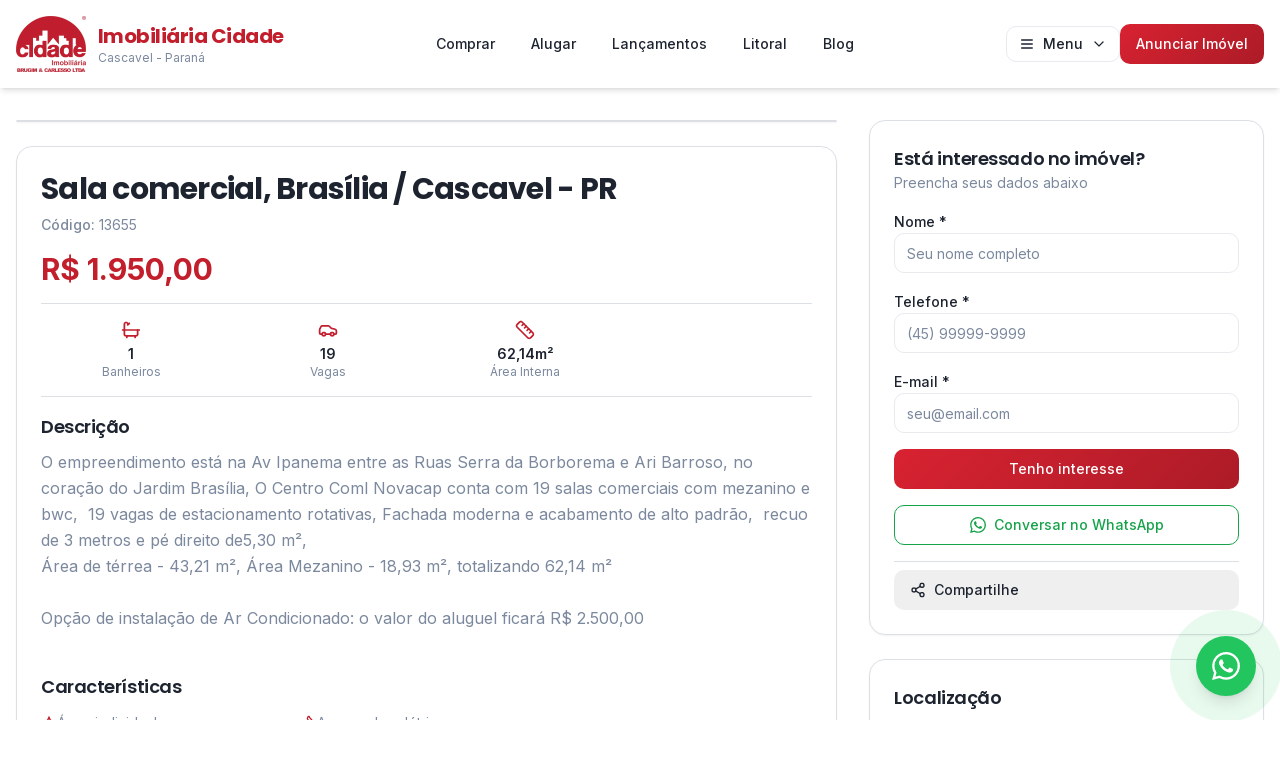

--- FILE ---
content_type: text/html; charset=utf-8
request_url: https://www.imobiliariacidade.com.br/imovel/sala-comercial-para-aluguel-brasilia-cascavel-pr/13655
body_size: 1215
content:
<!doctype html>
<html lang="pt-BR" translate="no" class="notranslate">

<head>
  <!-- Google Tag Manager -->
  <script>(function (w, d, s, l, i) {
      w[l] = w[l] || []; w[l].push({
        'gtm.start':
          new Date().getTime(), event: 'gtm.js'
      }); var f = d.getElementsByTagName(s)[0],
        j = d.createElement(s), dl = l != 'dataLayer' ? '&l=' + l : ''; j.async = true; j.src =
          'https://www.googletagmanager.com/gtm.js?id=' + i + dl; f.parentNode.insertBefore(j, f);
    })(window, document, 'script', 'dataLayer', 'GTM-K6Q3L8Z8');</script>
  <!-- End Google Tag Manager -->

  <!-- Google tag (gtag.js) -->
  <script async src="https://www.googletagmanager.com/gtag/js?id=G-S7GZZC9MRY"></script>
  <script>
    window.dataLayer = window.dataLayer || [];
    function gtag() { dataLayer.push(arguments); }
    gtag('js', new Date());
    gtag('config', 'G-S7GZZC9MRY');
  </script>
  <meta charset="UTF-8" />
  <meta name="google" content="notranslate" />
  <meta name="viewport" content="width=device-width, initial-scale=1.0" />
  <link rel="icon" type="image/png" href="/favicon.ico" />

  <!-- Google Fonts - Professional Real Estate Typography -->
  <link rel="preconnect" href="https://fonts.googleapis.com">
  <link rel="preconnect" href="https://fonts.gstatic.com" crossorigin>
  <link
    href="https://fonts.googleapis.com/css2?family=Inter:wght@300;400;500;600;700;800&family=Poppins:wght@300;400;500;600;700;800&display=swap"
    rel="stylesheet">

  
  
  <script type="module" crossorigin src="/assets/index-CDwRb7Po.js"></script>
  <link rel="stylesheet" crossorigin href="/assets/index-utYibO9r.css">

      <title>Sala comercial para aluguel, 19 vagas, Brasília - Cascavel/Pr | Imobiliária Cidade</title>
      <meta name="description" content="Aluguel - Brasília - Cascavel/Pr. 0 quartos, 62,14m². Consulte o valor">
      
      <meta property="og:type" content="website">
      <meta property="og:url" content="https://imobiliariacidade.com.br/imovel/sala-comercial-para-aluguel-brasilia-cascavel-pr/13655">
      <meta property="og:title" content="Sala comercial para aluguel, 19 vagas, Brasília - Cascavel/Pr | Imobiliária Cidade">
      <meta property="og:description" content="Aluguel - Brasília - Cascavel/Pr. 0 quartos, 62,14m². Consulte o valor">
      <meta property="og:image" content="https://cdn.imoview.com.br/imobiliariacidade/Imoveis/13655/pi9uz-whatsapp-image-2025-01-15-at-151801-1737118204.jpeg?1737118204">
      <meta property="og:image:width" content="1200">
      <meta property="og:image:height" content="630">
      <meta property="og:site_name" content="Imobiliária Cidade">

      <meta name="twitter:card" content="summary_large_image">
      <meta name="twitter:url" content="https://imobiliariacidade.com.br/imovel/sala-comercial-para-aluguel-brasilia-cascavel-pr/13655">
      <meta name="twitter:title" content="Sala comercial para aluguel, 19 vagas, Brasília - Cascavel/Pr | Imobiliária Cidade">
      <meta name="twitter:description" content="Aluguel - Brasília - Cascavel/Pr. 0 quartos, 62,14m². Consulte o valor">
      <meta name="twitter:image" content="https://cdn.imoview.com.br/imobiliariacidade/Imoveis/13655/pi9uz-whatsapp-image-2025-01-15-at-151801-1737118204.jpeg?1737118204">
    
</head>

<body>
  <!-- Google Tag Manager (noscript) -->
  <noscript><iframe src="https://www.googletagmanager.com/ns.html?id=GTM-K6Q3L8Z8" height="0" width="0"
      style="display:none;visibility:hidden"></iframe></noscript>
  <!-- End Google Tag Manager (noscript) -->
  <div id="root"></div>
</body>

</html>


--- FILE ---
content_type: image/svg+xml
request_url: https://www.imobiliariacidade.com.br/logo_v4_branca.svg
body_size: 4265
content:
<svg width="190" height="62" viewBox="0 0 190 62" fill="none" xmlns="http://www.w3.org/2000/svg">
<path d="M42.3327 34.6045V20.9934C42.3351 20.9338 42.319 20.875 42.2866 20.825C42.2542 20.7751 42.2072 20.7364 42.152 20.7142C42.0968 20.6921 42.0361 20.6877 41.9782 20.7015C41.9204 20.7153 41.8682 20.7468 41.8289 20.7915L28.2842 34.3738C28.2396 34.4132 28.2082 34.4654 28.1944 34.5234C28.1806 34.5813 28.185 34.6421 28.2071 34.6974C28.2292 34.7527 28.2678 34.7998 28.3177 34.8323C28.3676 34.8647 28.4263 34.8808 28.4858 34.8785H42.0448C42.1225 34.8748 42.1957 34.8412 42.2493 34.7848C42.303 34.7285 42.3328 34.6535 42.3327 34.5757" fill="white"/>
<path d="M60.0373 34.9073V8.95383C60.0221 6.95871 59.2212 5.05026 57.8088 3.64351C56.3963 2.23676 54.4866 1.44548 52.4948 1.44174H14.3941C14.3659 1.44151 14.3386 1.45167 14.3173 1.47027C14.2961 1.48888 14.2825 1.51464 14.2789 1.54267V22.4496C14.2896 22.4645 14.3036 22.4767 14.3199 22.485C14.3362 22.4934 14.3542 22.4977 14.3725 22.4977C14.3908 22.4977 14.4088 22.4934 14.4251 22.485C14.4413 22.4767 14.4554 22.4645 14.4661 22.4496L29.9539 7.10825H30.0259H38.0721C38.0935 7.1089 38.1143 7.11551 38.1321 7.12733C38.15 7.13916 38.1642 7.15574 38.1732 7.17521C38.1821 7.19467 38.1855 7.21626 38.1829 7.23754C38.1803 7.25882 38.1719 7.27896 38.1585 7.29569L12.9547 32.8599C12.9333 32.8802 12.905 32.8915 12.8755 32.8915C12.8461 32.8915 12.8177 32.8802 12.7964 32.8599L8.13272 28.1306C8.13272 28.1306 8.13272 28.1306 8.13272 28.0585V1.61476C8.15562 1.59373 8.16925 1.56444 8.1706 1.53335C8.17195 1.50225 8.16091 1.47189 8.13991 1.44895C8.11892 1.426 8.08968 1.41235 8.05864 1.411C8.0276 1.40965 7.99729 1.4207 7.97438 1.44174C6.16068 1.68042 4.4962 2.57371 3.29311 3.95406C2.09002 5.33441 1.43096 7.10701 1.43954 8.93941V53.6371C1.44712 55.6385 2.2442 57.5559 3.65704 58.9711C5.06988 60.3864 6.98392 61.1848 8.98196 61.1924H52.4948C54.494 61.1886 56.4103 60.3914 57.8239 58.9753C59.2376 57.5592 60.0335 55.6397 60.0373 53.6371V44.9427C60.0375 44.9144 60.0273 44.8871 60.0088 44.8658C59.9902 44.8445 59.9645 44.8308 59.9365 44.8273H51.6312C51.6017 44.8305 51.5742 44.8436 51.5533 44.8646C51.5323 44.8856 51.5192 44.9131 51.516 44.9427V53.7092C51.5163 53.7374 51.5061 53.7648 51.4876 53.786C51.469 53.8073 51.4433 53.821 51.4153 53.8245H42.1024C42.0729 53.8214 42.0454 53.8082 42.0245 53.7872C42.0035 53.7662 41.9904 53.7387 41.9873 53.7092V44.9427C41.9875 44.9144 41.9773 44.8871 41.9588 44.8658C41.9402 44.8445 41.9145 44.8308 41.8865 44.8273H14.682C14.6247 44.8293 14.5677 44.8195 14.5144 44.7985C14.4611 44.7775 14.4127 44.7457 14.3721 44.7051C14.3316 44.6645 14.2999 44.616 14.2789 44.5626C14.2579 44.5093 14.2481 44.4521 14.2501 44.3948V36.4069C14.2295 36.0744 14.2805 35.7413 14.3997 35.4303C14.5189 35.1193 14.7035 34.8377 14.9411 34.6045L42.0592 7.42546C42.0872 7.41556 42.1177 7.41556 42.1456 7.42546H50.9835C51.1912 7.51327 51.3672 7.66245 51.4881 7.85309C51.609 8.04373 51.6689 8.26677 51.66 8.49243V34.9073C51.66 34.9341 51.6706 34.9598 51.6895 34.9787C51.7084 34.9976 51.734 35.0082 51.7607 35.0082H59.9365C59.9632 35.0082 59.9889 34.9976 60.0078 34.9787C60.0266 34.9598 60.0373 34.9341 60.0373 34.9073" fill="white"/>
<path d="M69.5661 1.44177H68.7456V61.2501H69.5661V1.44177Z" fill="white"/>
<path d="M82.4917 22.7668V42.0589H78.4614V22.7668H82.4917ZM95.072 22.7668L86.2629 32.8599L85.9319 32.5427L81.1243 38.0073L80.5054 34.2729L90.4084 22.8389L95.072 22.7668ZM87.3713 29.4282L95.3023 42.0589H90.6819L84.2766 31.7208L87.3713 29.4282Z" fill="white"/>
<path d="M102.514 42.3474C101.613 42.3561 100.72 42.1743 99.894 41.8139C99.1117 41.4636 98.4613 40.8726 98.0371 40.1269C97.5399 39.2084 97.3011 38.1717 97.3462 37.1278V27.3953H101.348V36.1329C101.301 36.5543 101.339 36.9809 101.46 37.3871C101.581 37.7934 101.783 38.1711 102.053 38.4976C102.618 38.9624 103.339 39.1943 104.068 39.1464C104.476 39.1458 104.881 39.0726 105.263 38.9301C105.657 38.7824 106.012 38.5455 106.299 38.2381C106.624 37.8936 106.865 37.4793 107.005 37.0269C107.201 36.4619 107.294 35.8659 107.278 35.2678V27.3953H111.28V42.059H107.71L107.566 39.5213C107.137 40.4276 106.438 41.1783 105.565 41.6697C104.619 42.1428 103.571 42.3756 102.514 42.3474V42.3474Z" fill="white"/>
<path d="M115.483 42.059V27.3952H118.952L119.211 30.279C119.543 29.3621 120.133 28.5609 120.909 27.972C121.752 27.3866 122.764 27.0976 123.788 27.1501C124.093 27.1475 124.397 27.1765 124.695 27.2366C124.931 27.278 125.159 27.3559 125.372 27.4673L124.897 30.8269C124.668 30.7456 124.432 30.6876 124.191 30.6538C123.827 30.6351 123.462 30.6351 123.097 30.6538C122.504 30.655 121.921 30.8036 121.399 31.0864C120.838 31.3758 120.373 31.8215 120.06 32.3697C119.671 33.0075 119.466 33.7415 119.47 34.4892V42.059H115.483Z" fill="white"/>
<path d="M129.805 25.3333C129.137 25.386 128.473 25.1966 127.934 24.7999C127.723 24.5931 127.559 24.3428 127.455 24.0664C127.351 23.79 127.308 23.4941 127.329 23.1994C127.313 22.9095 127.358 22.6194 127.463 22.3484C127.567 22.0775 127.727 21.8318 127.934 21.6278C128.492 21.2694 129.142 21.0789 129.805 21.0789C130.468 21.0789 131.118 21.2694 131.676 21.6278C131.891 21.8354 132.057 22.0875 132.164 22.3665C132.271 22.6455 132.316 22.9445 132.295 23.2426C132.314 23.5384 132.268 23.8347 132.161 24.111C132.054 24.3873 131.889 24.6371 131.676 24.8431C131.132 25.227 130.467 25.401 129.805 25.3333V25.3333ZM131.791 27.3952V42.0589H127.79V27.3952H131.791Z" fill="white"/>
<path d="M141.133 42.3473C140.085 42.3857 139.04 42.204 138.067 41.8138C137.242 41.4523 136.535 40.8682 136.023 40.1268C135.519 39.3685 135.267 38.4704 135.303 37.5603C135.291 36.9118 135.398 36.2666 135.62 35.657C135.836 35.073 136.153 34.5314 136.555 34.0566C137.015 33.5114 137.543 33.0269 138.124 32.6147C138.836 32.1252 139.582 31.6867 140.355 31.3026L141.09 30.9566C141.91 30.4808 142.529 30.0338 143.191 29.6156C143.761 29.2342 144.25 28.7443 144.63 28.1738C144.978 27.6068 145.154 26.9503 145.134 26.2849C145.123 25.945 145.041 25.6112 144.892 25.3055C144.743 24.9998 144.531 24.7292 144.271 24.5115C143.681 24.0366 142.939 23.7954 142.183 23.8338C141.78 23.8074 141.374 23.8641 140.993 24.0005C140.612 24.1369 140.263 24.35 139.967 24.6268C139.706 24.8952 139.501 25.2135 139.365 25.5628C139.229 25.912 139.164 26.2851 139.175 26.6598C139.174 27.0498 139.228 27.438 139.333 27.8133C139.495 28.2828 139.718 28.7288 139.996 29.1398C140.327 29.6589 140.816 30.3366 141.435 31.1873C142.054 32.038 142.874 33.1482 144.011 34.5324C145.149 35.9166 146.07 37.1133 146.89 38.0073C147.476 38.7324 148.111 39.4165 148.79 40.0547C149.207 40.4627 149.695 40.7902 150.23 41.0208C150.688 41.2002 151.177 41.2883 151.669 41.2803L151.324 42.3905C150.793 42.3957 150.266 42.3028 149.769 42.1166C149.181 41.8717 148.64 41.5252 148.171 41.0928C147.391 40.4354 146.669 39.7118 146.012 38.9301C145.206 37.9928 144.227 36.7961 143.133 35.3398L140.571 32.0668C139.909 31.1873 139.377 30.4375 138.974 29.8319C138.621 29.3278 138.336 28.7802 138.124 28.2026C137.962 27.6996 137.879 27.1741 137.88 26.6454C137.84 25.9088 137.988 25.1743 138.311 24.5115C138.653 23.91 139.15 23.4119 139.751 23.0696C140.46 22.7202 141.237 22.529 142.027 22.5091C142.817 22.4891 143.602 22.641 144.328 22.9542C144.924 23.2235 145.425 23.6655 145.768 24.2231C146.124 24.819 146.303 25.5041 146.286 26.1984C146.301 26.9578 146.133 27.7097 145.796 28.3901C145.449 29.0819 144.958 29.6915 144.357 30.178C143.547 30.8271 142.68 31.4014 141.766 31.8938L141.147 32.1389C140.279 32.5839 139.447 33.0948 138.657 33.6673C138.07 34.1053 137.58 34.6599 137.218 35.2966C136.87 35.9726 136.706 36.7285 136.743 37.4882C136.728 38.1945 136.94 38.8868 137.347 39.4635C137.777 40.0237 138.341 40.4653 138.988 40.7468C139.716 41.0566 140.501 41.2089 141.291 41.1938C142.333 41.2247 143.367 40.9968 144.299 40.5305C145.147 40.0722 145.892 39.4439 146.487 38.6849L146.689 38.4542C147.317 37.5203 147.771 36.4797 148.027 35.3831C148.333 34.1486 148.455 32.8755 148.387 31.6054L149.668 31.6919C149.708 33.0169 149.567 34.3411 149.251 35.6282C148.949 36.8894 148.396 38.0763 147.624 39.1175L147.365 39.5068C146.668 40.3811 145.795 41.0984 144.803 41.6119C143.657 42.1501 142.398 42.4024 141.133 42.3473V42.3473Z" fill="white"/>
<path d="M170.41 36.7385C170.087 37.9087 169.484 38.9825 168.654 39.8673C167.851 40.7047 166.866 41.346 165.775 41.7417C164.627 42.1574 163.413 42.3626 162.191 42.3473C160.464 42.3952 158.755 41.9822 157.24 41.1506C155.848 40.3599 154.725 39.1697 154.016 37.7334C153.229 36.0731 152.844 34.2502 152.893 32.4129C152.844 30.5756 153.229 28.7527 154.016 27.0924C154.721 25.6582 155.839 24.4681 157.225 23.6752C158.72 22.842 160.409 22.4239 162.119 22.4641C163.336 22.4497 164.547 22.6348 165.703 23.012C166.728 23.3508 167.657 23.9329 168.408 24.7087C169.16 25.4845 169.714 26.4309 170.022 27.4673L166.366 29.0245C166.171 28.0538 165.665 27.1731 164.926 26.5157C164.148 25.9978 163.226 25.7403 162.292 25.7803C161.322 25.755 160.366 26.0158 159.543 26.5301C158.733 27.1019 158.116 27.9063 157.772 28.8371C157.31 29.9959 157.089 31.2375 157.125 32.485C157.092 33.7191 157.297 34.9479 157.729 36.1041C158.06 37.0225 158.675 37.8107 159.485 38.3534C160.347 38.8896 161.35 39.1557 162.364 39.1176C163.368 39.1399 164.349 38.811 165.137 38.1873C165.925 37.5635 166.472 36.6841 166.682 35.7003L170.41 36.7385Z" fill="white"/>
<path d="M180.097 27.1501C181.453 27.1206 182.794 27.433 183.998 28.0585C185.103 28.6513 186.013 29.5529 186.617 30.6538C187.281 31.9139 187.609 33.3245 187.567 34.7487C187.607 36.1681 187.279 37.5736 186.617 38.8292C186.022 39.94 185.11 40.8485 183.998 41.4389C182.787 42.0368 181.454 42.3477 180.104 42.3477C178.754 42.3477 177.422 42.0368 176.211 41.4389C175.094 40.8493 174.177 39.9411 173.576 38.8292C172.914 37.5736 172.587 36.1681 172.626 34.7487C172.585 33.3245 172.913 31.9139 173.576 30.6538C174.186 29.5524 175.101 28.6511 176.211 28.0585C177.411 27.4376 178.746 27.1255 180.097 27.1501ZM180.097 30.1348C179.433 30.1171 178.778 30.2924 178.211 30.6394C177.666 31.0173 177.254 31.5569 177.031 32.1822C176.735 33.0044 176.599 33.8753 176.628 34.7487C176.6 35.6267 176.737 36.5022 177.031 37.3296C177.258 37.9487 177.67 38.4825 178.211 38.858C178.774 39.2156 179.431 39.3964 180.097 39.3771C180.754 39.3951 181.401 39.2142 181.954 38.858C182.495 38.4825 182.907 37.9487 183.134 37.3296C183.428 36.5022 183.565 35.6267 183.537 34.7487C183.566 33.8753 183.43 33.0044 183.134 32.1822C182.911 31.5569 182.499 31.0173 181.954 30.6394C181.397 30.2947 180.752 30.1194 180.097 30.1348V30.1348Z" fill="white"/>
</svg>
